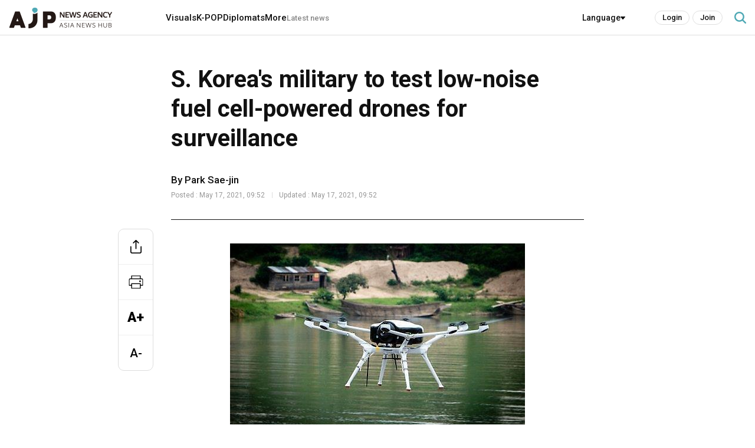

--- FILE ---
content_type: text/html; charset=UTF-8
request_url: https://www.ajupress.com/view/20210517093118379
body_size: 8574
content:
<!doctype html>
<html lang="en">
<head>
<!-- Google tag (gtag.js) -->
<script async src="https://www.googletagmanager.com/gtag/js?id=G-SZNVNK1VGV"></script>
<script>
  window.dataLayer = window.dataLayer || [];
  function gtag(){dataLayer.push(arguments);}
  gtag('js', new Date());

  gtag('config', 'G-SZNVNK1VGV');
</script>
<meta name="referrer" content="strict-origin-when-cross-origin" />
<title>​​S. Korea's military to test low-noise fuel cell-powered drones for surveillance  | AJU PRESS</title>
<!-- 성능 최적화용 preconnect -->
<link rel="preconnect" href="https://fonts.googleapis.com">
<link rel="preconnect" href="https://fonts.gstatic.com" crossorigin>
<!-- 웹폰트 링크 (swap 적용, display=swap) -->
<link href="https://fonts.googleapis.com/css2?family=Noto+Sans+KR:wght@400;500;700&display=swap" rel="stylesheet">
<link href="https://fonts.googleapis.com/css2?family=Roboto:ital,wght@0,400;0,500;0,700;0,900;1,400;1,500;1,700;1,900&display=swap" rel="stylesheet"> <!-- 필요 weight만 선택 -->
<meta name="robots" content="index, follow, max-image-preview:large" />
<meta name="title" content="​​S. Korea's military to test low-noise fuel cell-powered drones for surveillance  | AJU PRESS" />
<link rel="image_src" href="https://image.ajunews.com/content/image/2021/05/17/20210517093216224027.jpg" />
<meta name="image" itemprop="image" content="https://image.ajunews.com/content/image/2021/05/17/20210517093216224027.jpg" />
<meta property="og:image" content="https://image.ajunews.com/content/image/2021/05/17/20210517093216224027.jpg" />
<meta property="twitter:image" content="https://image.ajunews.com/content/image/2021/05/17/20210517093216224027.jpg" />
<!-- <meta property="twitter:image:alt" content="Courtesy of Doosan Mobility Innovation" /> -->
<meta name="msapplication-starturl" content="https://www.ajupress.com/" />
<meta name="articleid" itemprop="identifier" content="20210517093118379" />
<meta name="description" itemprop="description" content="SEOUL -- Through an experimental rapid acquisition program, South Koreas military will adopt and put a low-noise hydrogen fuel cell drone into a test operation. The surveillance and patrol drone can fly longer than its battery-powered brothers and make less noise than gasoline-powered unmanned flying vehicles.Drones are widely used in South Korea i..." />
<meta name="url" itemprop="url" content="https://www.ajupress.com/view/20210517093118379" />
<meta property="og:site_name" content="AJU PRESS" />
<meta property="og:locale" content="ko_KR" />
<meta property="og:type" content="article" />
<meta property="og:url" content="https://www.ajupress.com/view/20210517093118379" />
<meta property="og:title" content="​​S. Korea's military to test low-noise fuel cell-powered drones for surveillance  | AJU PRESS" />
<meta property="og:description" content="SEOUL -- Through an experimental rapid acquisition program, South Koreas military will adopt and put a low-noise hydrogen fuel cell drone into a test operation. The surveillance and patrol drone can fly longer than its battery-powered brothers and make less noise than gasoline-powered unmanned flying vehicles.Drones are widely used in South Korea i..." />
<meta property="twitter:url" content="https://www.ajupress.com/view/20210517093118379" />
<meta property="twitter:title" content="​​S. Korea's military to test low-noise fuel cell-powered drones for surveillance  | AJU PRESS" />
<meta property="twitter:description" content="SEOUL -- Through an experimental rapid acquisition program, South Koreas military will adopt and put a low-noise hydrogen fuel cell drone into a test operation. The surveillance and patrol drone can fly longer than its battery-powered brothers and make less noise than gasoline-powered unmanned flying vehicles.Drones are widely used in South Korea i..." />
<meta property="twitter:card" content="summary_large_image" />
<meta property="article:author" content="Park Sae-jin">
<meta property="article:published_time" content="2021-05-17T09:52:02+09:00">
<meta property="article:modified" itemprop="dateModified" content="2021-05-17T09:52:02+09:00" />
<meta property="article:section" content="News" />  <!-- 메인 카테고리 (필수) -->
<meta property="dd:content_id" content="20210517093118379" />
<meta property="dd:author" content="Park Sae-jin"/>
<meta property="dd:category" content="News" />  <!-- 메인 카테고리 (필수) -->
<meta property="dd:published_time" content="2021-05-17T09:52:02+09:00" />  
<meta property="dd:modified_time" content="2021-05-17T09:52:02+09:00" />
<meta property="dd:playtime" content="" />  
<meta property="dd:publisher" content="Park Sae-jin" />
<meta property="dd:availability" content="true" />
<meta name="keywords" content="dapa,doosa,drone">
<link rel="amphtml" href="https://m.ajupress.com/amp/20210517093118379" />
<!-- common head start -->
<meta http-equiv="X-UA-Compatible" content="IE=edge" />
<meta http-equiv="Content-Language" content="ko" />
<meta http-equiv="Content-Type" content="text/html;charset=UTF-8" />
<meta http-equiv="Content-Security-Policy" content="upgrade-insecure-requests"/>
<meta name="viewport" content="width=device-width, initial-scale=1.0, maximum-scale=5.0, minimum-scale=1.0, user-scalable=yes">

<link rel="canonical" href="https://www.ajupress.com/view/20210517093118379" />
<link rel="shortcut icon" type="image/x-ico" href="https://image.ajunews.com/images/site/ajupress/img/favicon.ico" />
<link rel="alternate" media="only screen and ( max-width: 640px)" href="https://m.ajupress.com/view/20210517093118379" />
<link rel="preconnect" href="https://image.ajunews.com" />
<link rel="dns-prefetch" href="https://image.ajunews.com">

<script type="application/ld+json">
{
"@context": "https://schema.org","@type": "NewsMediaOrganization",
"name" : "AJU PRESS" ,"alternateName":  ["aju", "press", "AJU PRESS", "ajp", "ajupress"],
"url": "https://www.ajupress.com/",
"@id": "https://www.ajupress.com/#publisher",
"logo": {"@context": "https://schema.org","@type": "ImageObject","url": "https://image.ajunews.com/images/site/ajupress/m/img/logo/logo1.png","width": 300,"height": 60},
"image": {"@context": "http://schema.org","@type": "ImageObject","url": "https://image.ajunews.com/images/site/ajupress/m/img/logo/logo1.png","width": 300,"height": 60},
"ethicsPolicy": "https://www.ajupress.com/company/intro#move4",
"foundingDate": "2018-07-15",
"address": {"@type": "PostalAddress", "addressCountry": "KR", "postalCode": "03152", "addressRegion": "서울특별시", "addressLocality": "종로구", "streetAddress": "종로1길 42 이마빌딩 11층"},"telephone": "+82-2-767-1603",
"sameAs": ["https://www.facebook.com/ajubusinessdaily","https://x.com/ajupress","https://www.youtube.com/@AJUPRESS-YourWindowintoKorea"]
}
</script>

<script type="application/ld+json">
{
"@context": "https://schema.org",
"@type": "BreadcrumbList",
"itemListElement": [
{"@type": "ListItem","position": 1,"item": {"@id": "https://www.ajupress.com/","name": "AJU PRESS"}},
{"@type": "ListItem","position": 2,"item": {"@id": "https://www.ajupress.com/","name": "Technology"}},
{"@type": "ListItem","position": 3,"item": {"@id": "https://www.ajupress.com/","name": "All Articles"}}
]
}
</script>
<script type="application/ld+json">
{
"@context": "https://schema.org","@type": "NewsArticle","inLanguage": "en",
"mainEntityOfPage": "https://www.ajupress.com/view/20210517093118379",
"url": "https://m.ajupress.com/view/20210517093118379",
"headline": "​​S. Korea's military to test low-noise fuel cell-powered drones for surveillance  | AJU PRESS",
"image": [{"@context": "https://schema.org","@type": "ImageObject","url": "https://image.ajunews.com/content/image/2021/05/17/20210517093216224027.jpg"}],
"video": [],
"keywords": ["dapa","doosa","drone"],
"datePublished": "2021-05-17T09:52:02+09:00",
"dateModified": "2021-05-17T09:52:02+09:00",
"author": [{"@context":"https://schema.org","@type":"Person","name":"Park Sae-jin","url":""}],
"publisher": {"@id": "https://www.ajupress.com/#publisher", 
"logo": {"@context":"https://schema.org", "@type": "ImageObject", "url": "https://image.ajunews.com/images/site/ajupress/m/img/logo/logo1.png", "width": 300,"height": 60}},
"copyrightHolder": {"@id": "https://www.ajupress.com/#publisher"},
"sourceOrganization": {"@id": "https://www.ajupress.com/#publisher"},
"isAccessibleForFree": true,"description": "SEOUL -- Through an experimental rapid acquisition program, South Koreas military will adopt and put a low-noise hydrogen fuel cell drone into a test operation. The surveillance and patrol drone can fly longer than its battery-powered brothers and make less noise than gasoline-powered unmanned flying vehicles.Drones are widely used in South Korea i..."
}
</script>
<script src="https://code.jquery.com/jquery-3.7.0.min.js"></script>
<script src="https://code.jquery.com/ui/1.12.1/jquery-ui.min.js"></script>
<script src="https://unpkg.com/swiper@11.1.1/swiper-bundle.min.js"></script>
<link rel="preload" href="https://image.ajunews.com/images/site/ajupress/css/common.min.css" as="style">
<link rel="stylesheet" href="https://image.ajunews.com/images/site/ajupress/css/common.min.css?v=20250305133703" media="print" onload="this.media='all';"/>
<link rel="preload" href="https://image.ajunews.com/images/site/ajupress/css/view.min.css" as="style">
<link rel="stylesheet" href="https://image.ajunews.com/images/site/ajupress/css/view.min.css?v=20250305133703" media="print" onload="this.media='all';"/>
<link rel="preload" href="https://image.ajunews.com/images/site/ajupress/js/main.min.js" as="script">
</head>
<body>
<div id="wrap">

<header class="header n_type">
    <div class="common_inner">
        <div class="logo_area">
            <a href="https://www.ajupress.com">
                <div class="logo"><img src="https://image.ajunews.com/images/site/ajupress/img/logo/logo2.png" alt="AJU PRESS ASIA NEWS HUB"></div>
            </a>
        </div>
        <nav class="nav_area">
            <ul class="nav_list">
                <li class="nav_item"><a href="https://www.ajupress.com/visuals">Visuals</a></li>
                                <li class="nav_item">
                    <a href="https://www.ajupress.com/kpop">K-POP</a>
                    <ul class="nav_subList">
                        <li><a href="https://www.ajupress.com/kpop/music">Music</a></li>
                        <li><a href="https://www.ajupress.com/kpop/movies">Movies</a></li>
                        <li><a href="https://www.ajupress.com/kpop/drama">Drama</a></li>
                        <li><a href="https://www.ajupress.com/kpop/more">More</a></li>
                    </ul>
                </li>
                <li class="nav_item"><a href="https://www.ajupress.com/diplomats">Diplomats</a></li>
                <li class="nav_item">
                    <a href="#">More</a>
                    <ul class="nav_subList">
                        <li><a href="https://www.ajupress.com/northkorea">North Korea</a></li>
                        <li><a href="https://www.ajupress.com/technology">Technology</a></li>
                        <li><a href="https://www.ajupress.com/business">Business</a></li>
                        <li><a href="https://www.ajupress.com/market">Market</a></li>
                        <li><a href="https://www.ajupress.com/national">National</a></li>
                        <li><a href="https://www.ajupress.com/people">People</a></li>
                        <li><a href="https://www.ajupress.com/opinion">Opinion</a></li>
                    </ul>
                </li>
                <li class="nav_item"><a href="https://www.ajupress.com/latestnews" class="s_link">Latest news</a></li>
            </ul>
            <div class="lang_box">
                <span>Language</span>
                <ul class="lang_list">
                    <li><a href="https://www.ajunews.com" target="_blank" rel="noopener noreferrer">Korean</a></li>
                    <li><a href="https://www.ajudaily.com" target="_blank" rel="noopener noreferrer">Chinese</a></li>
                    <li><a href="https://japan.ajunews.com" target="_blank" rel="noopener noreferrer">Japanese</a></li>
                    <li><a href="https://vietnam.ajunews.com" target="_blank" rel="noopener noreferrer">Vietnamese</a></li>
                </ul>
            </div>
            <div class="login_box">
                        <a href="https://www.ajupress.com/member/login.php?purl=https://www.ajupress.com%2Fview%2F20210517093118379" target="_top" class="link_login">Login</a>
                <a href="https://www.ajupress.com/member/join.php?purl=https://www.ajupress.com%2Fview%2F20210517093118379" target="_top" class="link_join">Join</a>
                    </div>
            <button class="btn_nav_search"><span class="hide">search button</span></button>
        </nav>
    </div>
    <div class="search_wrap">
        <form method="GET" name="searchForm" class="form_sch" action="/search" onsubmit="return false;">
        <input type="text" class="search_text" name="q" id="qStr" placeholder="Search" maxlength="50" onkeypress="javascript:hitEnterKey(event);" autocomplete="off" value="">
        <button class="btn_search" onclick="searchTop();return false;"><span class="hide">search button</span></button>
        </form>
    </div>
</header>

<script type="text/javascript">
function searchTop() {
    var oForm = document.searchForm;
    var $qStr = $('#qStr');
    if($qStr.val() == "") {
        alert("Please enter your search term.");
        $qStr.focus();
    } else {
        oForm.target = "_self";
        oForm.action = "/search";
        oForm.submit();
    }
}

function hitEnterKey(e) {
    if(e.keyCode == 13) {
        e.preventDefault();
        searchTop();
        return;
    } else {
        e.keyCode == 0;
        return;
    }
}
</script><main class="main" ddfefas010>
    <div class="main_content">
        <div class="common_inner1">
            <section class="sc_page_view">
                <div class="view_cont">
                    <div class="v_head">
                        <h1>​​S. Korea's military to test low-noise fuel cell-powered drones for surveillance </h1>
                        <div class="name_area">
                            <strong>By Park Sae-jin</strong>
                            <span>Posted : May  17, 2021, 09:52</span>
                            <span>Updated : May  17, 2021, 09:52</span>
                        </div>
                    </div>
                    <div class="view_area">
                                                <article itemprop="articleBody" id="articleBody">
                            <div class="imgBox ib_center" id="imgBox_1958165">
<div id="captionBox" style="width:500px; clear:both; float:none;"><img height="333" id="imgs_1958165" photo_no="1958165" src="https://image.ajunews.com/content/image/2021/05/17/20210517093216224027.jpg" width="500" />
<p class="p_caption" style="text-align:left;">[Courtesy of Doosan Mobility Innovation]</p>
</div>
</div>
SEOUL -- Through an experimental rapid acquisition program, South Korea&#39;s military will adopt and put a low-noise hydrogen fuel cell drone into a test operation. The surveillance and patrol drone can fly longer than its battery-powered brothers and make less noise than gasoline-powered unmanned flying vehicles.<br />
<br />
Drones are widely used in South Korea in various sectors including military, construction, building maintenance, and wildlife monitoring sectors. However, the so-called &quot;eyes in the sky&quot; devices are not very discreet. People can tell whether a drone is flying nearby because of its loud buzzing sounds. Many drones are battery-powered while some special-purpose drones have a gasoline engine attached to a generator or directly to rotors.<br />
<br />
The Defense Acquisition Program Administration (DAPA), a state arms procurement agency controlled by the defense ministry, said in a statement on May 17 that hydrogen fuel cell drones produced by Doosan Mobility Innovation, a drone solution provider, would be demonstrated in November. DAPA said that the drone equipped with electro-optical devices and an infra-red thermal imaging camera should stay up in the air for up to 90 minutes.<br />
<br />
The experimental rapid acquisition program is designed to save development costs and time by adopting technologies developed in the private sector and modifying them for military use. &quot;We hope that more companies capable of providing new technologies to participate in the program so that the military can try various new technologies,&quot; Choi Ho-cheon, a DAPA official, was quoted as saying.<br />
<br />
Starting with the drone, DAPA would try to apply hydrogen power sources to a variety of military equipment including large-sized drones, vehicles, and armored personnel carriers.<br />
<br />
&nbsp;                            <div class="byline_wrap">
                                <span class="hide">reporter</span>
                                <div class="img_box">
                                                                                                                    <img src="https://image.ajunews.com/content/reporter/20241224090601722430.png"  alt="Park Sae-jin Reporter">
                                                                        </div>
                                <div class="info_area">
                                    <div class="info">
                                        <em class="name">Park Sae-jin</em>
                                        <span class="email">swatchsjp@ajunews.com</span>
                                    </div>
                                </div>
                            </div>
                            <p class="copyright">
                                Copyright ⓒ Aju Press All rights reserved.                                                            </p>
                        </article>
                    </div>
                </div>

                <div class="share_sns">
                    <ul class="sns_list">
                        <li class="sns_item">
                            <button class="btn_tool btn_sns"><span class="hide">share</span></button>
                            <div class="pop_area">
                                <ul class="pop_list">
                                    <li><button class="ic_faceBook" onclick="window.open('http://www.facebook.com/sharer.php?u=https%3A%2F%2Fwww.ajupress.com%2Fview%2F20210517093118379','share facebook','width=800, height=700, toolbar=no, menubar=no, scrollbars=no, resizable=yes');return false;">facebook</button></li>
                                    <li><button class="ic_twitter" onclick="window.open('https://twitter.com/intent/tweet?text=%E2%80%8B%E2%80%8BS.+Korea%27s+military+to+test+low-noise+fuel+cell-powered+drones+for+surveillance++-+https%3A%2F%2Fwww.ajupress.com%2Fview%2F20210517093118379&related=AJU+PRESS&via=AJU+PRESS','share twitter','width=800, height=700, toolbar=no, menubar=no, scrollbars=no, resizable=yes');return false;">twitter</button></li>
                                    <li><button class="ic_url" id="btnUrlCopy">URL</button></li>
                                </ul>
                                <button class="pop_close"><span class="hide">닫기</span></button>
                            </div>
                        </li>
                        <li class="sns_item"><button class="btn_tool btn_print" onclick="printArticle('20210517093118379');return false;"><span class="hide">print</span></button></li>
                        <li class="sns_item"><button class="btn_tool font_plus" onclick="articleZoomin('articleBody');return false;">A+<span class="hide">font plus</span></button></li>
                        <li class="sns_item"><button class="btn_tool font_minus" onclick="articleZoomout('articleBody');return false;">A-<span class="hide">font minus</span></button></li>
                    </ul>
                </div>
            </section>

            
                                <section class="sc_related">
                <span class="title">Related</span>
                <ul>
                                        <li>
                        <a href="https://www.ajupress.com/view/20251114145342707">
                            <div class="img_box"><img loading="lazy" src="https://image.ajunews.com/content/image/2025/11/14/20251114150228519610_278_163.jpg" alt="Despite drone boom, South Korea lags behind amid heavy reliance on Chinese components"></div>
                            <p class="cont_title abb3">Despite drone boom, South Korea lags behind amid heavy reliance on Chinese components</p>
                        </a>
                    </li>
                                        <li>
                        <a href="https://www.ajupress.com/view/20250820153048651">
                            <div class="img_box"><img loading="lazy" src="https://image.ajunews.com/content/image/2025/08/20/20250820153327738073_278_163.jpg" alt="South Korea turns to drone technology to guard against fires, bird strikes"></div>
                            <p class="cont_title abb3">South Korea turns to drone technology to guard against fires, bird strikes</p>
                        </a>
                    </li>
                                        <li>
                        <a href="https://www.ajupress.com/view/20250720161455429">
                            <div class="img_box"><img loading="lazy" src="https://image.ajunews.com/content/image/2025/07/20/20250720161923878170_278_163.jpg" alt="Prosecutors seek arrest warrant for drone operations chief in martial law probe"></div>
                            <p class="cont_title abb3">Prosecutors seek arrest warrant for drone operations chief in martial law probe</p>
                        </a>
                    </li>
                                    </ul>
            </section>
                    </div>
    </div>
</main>

<footer class="footer">
    <div class="common_inner">
        <div class="link_info">
            <ul>
                <li><a href="https://www.ajupress.com/company/intro#move1">About</a></li>
                <li><a href="https://www.ajupress.com/company/intro#move2">Copyright</a></li>
                <li><a href="https://www.ajupress.com/company/intro#move3">Terms of Use</a></li>
                <li><a href="https://www.ajupress.com/company/intro#move4">Privacy Statement</a></li>
            </ul>
            <span class="f_mail">Mail : swatchsjp@ajunews.com</span>
        </div>

        <p class="copyright">Copyright ⓒ AJU Press All rights reserved.</p>
    </div>
</footer>
<!-- 이미지 확대 팝업 -->
<div class="layer_wrap img_pop" id="expand_img_pop">
    <div class="layer_dialog">
        <div class="layer_head hide"><strong>기사 이미지 확대 보기</strong></div>
        <div class="layer_content"><img src="" alt=""></div>
    </div>
    <a href="javascript:;" class="layer_dialog_close js_layer_close"><span class="hide">닫기</span></a>
</div>

<script >
// 프린트 팝업 열기
function printArticle(newsId) {
    var winPrint;
    var vUrl = "/util/popPrint.php";
    vUrl += "?nid="+newsId;

    winPrint = window.open(vUrl,'winPrint','width=750,height=650, scrollbars=1');
    winPrint.focus();

}

// 글자크게
function articleZoomin(cId) {
    var currSz = parseFloat($("#"+cId).css('font-size'));

    //console.log(currSz);
    if(currSz>22){
        alert("Maximum font size");
        return;
    }

    Math.round(currSz);
    currSz++;
    $("#"+cId).css('font-size',currSz+'px');
    //$("#"+cId).css('line-height',(currSz+5)+'px');
}

// 글자작게
function articleZoomout(cId) {
    var currSz = parseFloat($("#"+cId).css('font-size'));

    if(currSz<=14){
        alert("Minimum font size");
        return;
    }

    Math.round(currSz);
    currSz--;
    $("#"+cId).css('font-size',currSz+'px');
    //$("#"+cId).css('line-height',(currSz+5)+'px');
}


 $(document).on("click",'#btnUrlCopy', function(e) { // 링크복사 시 화면 크기 고정
    $('html').find('meta[name=viewport]').attr('content', 'width=device-width,initial-scale=1.0,minimum-scale=1.0,maximum-scale=1.0,user-scalable=no'); var html = "<input id='clip_target' type='text' value='' style='position:absolute;top:-9999em;'/>"; $(this).append(html); var input_clip = document.getElementById("clip_target"); //현재 url 가져오기
    var _url = $(location).attr('href'); $("#clip_target").val(_url); if (navigator.userAgent.match(/(iPod|iPhone|iPad)/)) { var editable = input_clip.contentEditable; var readOnly = input_clip.readOnly; input_clip.contentEditable = true; input_clip.readOnly = false; var range = document.createRange(); range.selectNodeContents(input_clip); var selection = window.getSelection(); selection.removeAllRanges(); selection.addRange(range); input_clip.setSelectionRange(0, 999999); input_clip.contentEditable = editable; input_clip.readOnly = readOnly; } else { input_clip.select(); } try { var successful = document.execCommand('copy'); input_clip.blur(); if (successful) { alert("URL has been copied. Please paste it where you want it."); // 링크복사 시 화면 크기 고정
    $('html').find('meta[name=viewport]').attr('content', 'width=device-width,initial-scale=1.0,minimum-scale=1.0,maximum-scale=1.0,user-scalable=yes'); } else { alert('Unsupported browser.'); } } catch (err) { alert('Unsupported browser.'); } }); //클립보드 복사

$(function(){

    var getImgBoxId = "";
    var imgExpandHtml = "";
    var imgUrl = "";
    var imgWidth = "640";
    var imgCnt = 0;

    // 이미지가 있으면 태그를 추가하고 확대버튼을 삽입한다.
    $("#articleBody [id^='imgs_']").each(function(){
        getImgBoxId = $(this).attr('id');
        imgUrl = $(this).attr('src');
        imgWidth = $(this).width();

        // 큰이미지인 경우 640 으로 맞춘다.
        if(parseInt(imgWidth)>640) { 
            $(this).attr('width', "640");
            $(this).attr('height', $(this).height());
            imgWidth = "640";
            $(this).parents("#captionBox").css("width", "640");
        }

        imgExpandHtml = "<div class=\"expansion_btn\" href=\"#\" onclick=\"fn_expansion('"+getImgBoxId+"','"+imgUrl.replace("https://image.ajunews.com", "")+"');return false;\"><span class=\"hide\">이미지 확대</span></div>";
        $(this).wrap("<div class='photo_img' style='width:"+imgWidth+"px' id='captionBox_"+imgCnt+"'></div>");
        var sHtml = $("#captionBox_"+imgCnt).html();
        $("#captionBox_"+imgCnt).html(imgExpandHtml+sHtml);
        imgCnt++;
    });
});

// 이미지 확대
function fn_expansion(imgBoxId, imgPath) { 
    
    var imgPathOriginal = imgPath;
    $.ajax({
        url: '/ajax/getImgPathOriginal.php',
        type: "POST",
        data: {
            'newsId':"20210517093118379",
            'imgPath':imgPath
        }
        ,dataType:"json"
        ,async: false
        ,success: function(data) {
            if(data.imgPathOriginal!=null) {
                imgPathOriginal = data.imgPathOriginal;

//console.log(imgPathOriginal);

            }
        }
    });
    $("#expand_img_pop").find("img").attr("src", "https://image.ajunews.com"+imgPathOriginal);
    popOpen("expand_img_pop");
}

// popup
function popOpen(id){
    var _this = $('#' + id);
    _this.stop(true, false).fadeIn(150);
    var popCon = _this.find('.layer_con');
}
function popClose(){
    $(".layer_wrap").stop(true, false).fadeOut(150);
}
$(".js_layer_close").on("click", function(){
    popClose();
});

</script><script type="text/javascript">
document.domain = "ajupress.com";
//$.ajaxTimeout(2000); // 단위는ms


</script>
</div>
<script defer src="https://image.ajunews.com/images/site/ajupress/js/main.min.js?v=20240827_3"></script>
</body>
</html>
<!-- www006news/conf/ncp_PRD.ini -->

--- FILE ---
content_type: text/css
request_url: https://image.ajunews.com/images/site/ajupress/css/common.min.css
body_size: 7901
content:
@charset "utf-8"; html, body, div, span, applet, object, iframe, h1, h2, h3, h4, h5, h6, p, blockquote, pre, a, abbr, acronym, address, big, cite, code, del, dfn, em, img, ins, kbd, q, s, samp, small, strike, strong, sub, sup, tt, var, b, u, i, center, dl, dt, dd, ol, ul, li, fieldset, form, label, legend, table, caption, tbody, tfoot, thead, tr, th, td, article, aside, canvas, details, embed, figure, figcaption, footer, header, hgroup, menu, nav, output, ruby, section, summary, time, mark, audio, video { margin:0; padding:0; border:0; font-size:100%; } article, aside, details, figcaption, figure, footer, header, hgroup, menu, nav, section { display:block; } html{font-size: 10px;} body { font-family: 'Roboto', 'Noto Sans KR', 'Apple SD Gothic Neo', 'Malgun Gothic', '맑은 고딕', Dotum, 돋움, Arial, Helvetica, sans-serif; font-style:normal; font-size:1.6rem; color:#111; line-height:normal; letter-spacing:0; position:relative; } ol, ul { list-style:none; } blockquote, q {quotes:none; } blockquote:before, blockquote:after, q:before, q:after { content: ''; content:none; } table {	border-collapse:collapse; border-spacing:0; } legend { display:none; } em, address { font-style:normal; font-weight:normal; } button { cursor:pointer; border:0; background: transparent; font: inherit;padding:0;box-shadow:none;} img { vertical-align:top; border:0; } a { color:#111; text-decoration:none; } a:active, a:focus, a:link, a:visited { text-decoration:none; } a:hover { text-decoration:underline; } a:hover,a:active:hover, a:focus:hover, a:link:hover, a:visited:hover { text-decoration:none; color:#4fa9b5;} input[type="text"] {padding: 0; border: none;border-radius: 0; box-sizing: border-box;font-family: inherit; outline: none;} .hide, .blind { width:0; height:0; margin:0; padding:0; position:absolute; left:0; top:0; font-size:0; text-indent:-9999px; overflow:hidden; visibility:hidden; } .common_inner{width: 1250px;margin: 0 auto;} .common_inner1{width: 700px; margin: 0 auto;position: relative;} .img_box{position: relative; box-sizing: border-box;} .img_box img{width: 100%;height: 100%; object-fit: cover; vertical-align: middle;} .cont_title{ font-size: 17px; line-height: 22px; font-weight: bold; margin-top: 11px; } .main_content{margin-top: 50px;} .title{ font-size: 18px; margin-bottom: 19px; margin-right: 10px; } .title a{display: flex;align-items: center;} .title a::after{ content: ''; display: block; width: 9px; height: 15px; background: url(../img/icon/ic_arrow.png) no-repeat; background-size: 100%; margin-left: 10px; } .abb2{ overflow: hidden; white-space: normal; text-overflow: ellipsis; display: -webkit-box; -webkit-line-clamp: 2; -webkit-box-orient: vertical; word-break: keep-all; } .abb3{ overflow: hidden; white-space: normal; text-overflow: ellipsis; display: -webkit-box; -webkit-line-clamp: 3; -webkit-box-orient: vertical; word-break: keep-all; } .header{ position: relative; border-bottom: 1px solid #dfdfdf; height: 60px; box-sizing: border-box; } .header .common_inner{ display: flex; align-items: center; height: 60px; } .logo_area{margin-right: 90px;} .logo_area a{ display: flex; align-items: center; gap: 20px; } .logo_area .symbol{ display: inline-block; background: url(../img/logo/symbol.png) no-repeat; width: 60px; height: 60px; flex-shrink: 0; } .logo_area .logo{ width: 176px;height: 35px; } .logo_area .logo img{width: 100%;height: 100%;} .nav_area{ display: flex; width: 100%; justify-content: space-between; align-items: center; } .nav_area .nav_list{ display: flex; gap: 90px; font-size: 15px; font-weight: 500; margin-right: auto; } .nav_area .nav_item{position: relative;padding: 10px 0;} .nav_area .nav_item .s_link {font-size:13px; color:#888; font-weight:500;} .nav_area .btn_nav_search{ display: block; background: url(../img/icon/ic_search.png) no-repeat; width: 20px;height: 20px; background-size: 100%; margin-left: 20px; } .nav_area .btn_nav_search.active{ background: url(../img/icon/ic_close_B.png) no-repeat; width: 18px; height: 18px; background-size: 100%; margin-left: 2px; } .nav_item .nav_link.on{color: #4fa9b5;} .nav_subList{ position: absolute; top: 40px; left: 50%; z-index: 99; background: #fff; width: 130px; padding: 20px 15px; box-sizing: border-box; font-size: 13px; border: 1px solid #dfdfdf; transform: translateX(-50%); display: none; } .nav_subList li+li{ margin-top: 18px; } .nav_subList li a{ display: block; width: 100%; } .lang_box{ position: relative; font-size: 14px; font-weight: 500; margin-right: 50px; padding: 10px 0; box-sizing: border-box; } .lang_box span{ cursor: pointer; display: flex; align-items: center; gap: 5px; } .lang_box span.on{color: #4fa9b5;} .lang_box span:hover{color: #4fa9b5;} .lang_box span::after{ content: ''; display: inline-block; transform: rotate(0deg); background: url(../img/icon/ic_arrowB.png) no-repeat; background-size: 100%; width: 8px;height: 5px; } .lang_box span.on::after{ transform: rotate(180deg); } .lang_list{ position: absolute; top: 40px; left: 50%; z-index: 99; background: #fff; width: 130px; padding: 20px 15px; box-sizing: border-box; font-size: 13px; border: 1px solid #dfdfdf; transform: translateX(-50%); display: none; } .lang_list li+li{ margin-top: 18px; } .login_box { display: flex; } .login_box a { height: 24px; line-height: 22px; font-size: 13px; font-weight: 500; box-sizing: border-box; border:1px solid #dfdfdf; padding: 0 12px; border-radius: 12px; } .login_box a + a { margin-left: 5px; } .header .search_wrap{ width: 100%; height: 80px; position: absolute; bottom: -82px; background: rgb(255 255 255 / 95%); border-bottom: 1px solid #dfdfdf; z-index: 9; display: flex; align-items: center; display: none; } .header .search_wrap.active{display: flex;} .header .search_wrap form{ margin: 0 auto; width: 500px; height: 44px; border: 1px solid #dfdfdf; border-radius: 5px; display: flex; align-items: center; background: #ededed; } .header .search_wrap form input{ background: #ededed; border: none; width: 100%; height: 100%; padding: 0 17px; font-size: 14px; } input::placeholder {color:#333333;} .header .search_wrap .btn_search{ background: url(../img/icon/ic_search_B.png) no-repeat; background-size: 100%; width: 20px; height: 20px; margin-right: 17px; } .event_top_banner{ height: 60px; position: relative; } .event_top_banner .inner{ height: 60px; width: 1220px; margin: 0 auto; } .event_top_banner a{ display: block; width: 100%; height: 100%; } .event_top_banner .img_box{height: 60px;} .event_top_banner .img_box img{width: 100%;height: 100%;object-fit: cover;} .event_top_banner .btn_close{ position: absolute; right: 20px; top: 50%; transform: translateY(-50%); width: 25px; height: 25px; background: url(../img/ic_close.png) no-repeat center; } .footer{ margin-top: 100px; background: #181818; padding: 30px 0; } .footer ul{ display: flex; align-items: center; color: #fff; } .footer ul a{ color: #fff; font-size: 13px; margin: 0 15px; } .footer ul li{position: relative;} .footer ul li+li::after{ content: ''; display: block; width: 1px; height: 10px; background: #303030; position: absolute; top: 60%; left: 0; transform: translateY(-50%); } .footer .link_info{ display: flex; justify-content: space-between; margin-bottom: 25px; } .footer .f_mail{ text-transform: uppercase; color: #fff; font-size: 12px; display: flex; align-items: center; } .footer .f_mail::before{ content: ''; display: inline-block; margin-right: 6px; width: 18px; height: 13px; background: url(../img/icon/ic_mail.png) no-repeat center; background-size: 100%; } .footer ul li:first-child a{margin-left: 0;} .copyright{ font-size: 12px; color: #666666; } .atc_ad_wing { position: relative; left: 0; top: 0; width: 1220px; margin:0 auto; z-index: 90; } .atc_ad_wing .wing_left { position: absolute; left: -155px; top: 80px; width: 120px; height: 600px; } .atc_ad_wing .wing_left a { display: block; width:100% } .atc_ad_wing .wing_left a + a { margin-top:20px; } .atc_ad_wing .wing_right { position: absolute; right: -155px; top: 80px; width: 120px; height: 600px; }

--- FILE ---
content_type: text/css
request_url: https://image.ajunews.com/images/site/ajupress/css/view.min.css
body_size: 19253
content:
.sc_page_view{ padding-bottom: 50px; border-bottom: double; position: relative; } .view_cont .v_head{ padding-bottom: 33px; border-bottom: 1px solid #111; } .view_cont .v_head h1{ font-size: 40px; line-height: 50px; font-weight: 700; } .view_cont .v_head .name_area{ margin-top: 35px; } .view_cont .name_area strong{ font-size: 17px; font-weight: 500; margin-bottom: 5px; display: block; } .view_cont .name_area span{ color: #999999; font-size: 12px; } .view_cont .name_area span:last-child{margin-left: 20px;position: relative;} .view_cont .name_area span:last-child::before{ content: ''; display: block; width: 1px; height: 10px; background: #dddddd; position: absolute; left: -12px; top: 50%; transform: translateY(-50%); } .view_area{margin-top: 40px;} .view_area #articleBody{ font-size: 17px; line-height: 28px; } .view_area article .imgBox{ display: flex; width: 100%; } .view_area article .imgBox.il_left{justify-content: flex-start;} .view_area article .imgBox.ib_center{justify-content: center;} .view_area article .imgBox.ib_right{justify-content: flex-end;} .view_area figure .photo_img{ position: relative; } .view_area figure .photo_img img{width: 100%;height: 100%;} .view_area figure .expansion_btn{ position: absolute; right: 1rem; bottom: 1rem; width: 38px; height: 38px; background: url(../img/icon/icon_expansion.png) no-repeat; background-size: 38px; z-index: 9; cursor: pointer; } .view_area figure .p_caption{ color: #888888; font-size: 13px; margin-top: 15px; display: block; margin-bottom: 35px; } .view_area .byline_wrap{ display: flex; gap: 20px; align-items: center; margin-top: 50px; } .view_area .byline_wrap .img_box{ width: 70px; height: 70px; border-radius: 50%; box-sizing: border-box; border: 1px solid #eee; overflow: hidden; background: url(../img/default_img.png) no-repeat; } .view_area .byline_wrap .info_area{flex: 1;} .view_area .byline_wrap .name{ font-size: 18px; font-weight: 500; } .view_area .byline_wrap .email{ color: #005bac; font-weight: 400; display: block; } .view_area .copyright { font-size: 14px; line-height: 22px; margin-top: 30px; } .layer_wrap.img_pop { display:none; position:fixed; top:0; left:0; width:100%; height:100%; overflow:auto; white-space:nowrap; font-size:0; line-height:0; text-align:center; background:rgba(0,0,0,0.8); z-index:999999999999; box-sizing:border-box; } .layer_wrap.img_pop:before { content:''; display:inline-block; height:100%; vertical-align:middle; } .layer_wrap.img_pop .hide { width:0; height:0; margin:0;padding:0; position:absolute; left:0; top:0; font-size:0; text-indent:-9999px; overflow:hidden; visibility:hidden; } .layer_wrap.img_pop .layer_dialog { position:relative; display:inline-block; max-width:1000px; width:auto; background:#fff; box-sizing:border-box; vertical-align:middle; white-space:normal; line-height:1; text-align:left; z-index:10; -webkit-transform:scale(1); -ms-transform:scale(1); transform:scale(1); transition:transform .6s; } .layer_wrap.img_pop .layer_dialog img { width:100%; height:auto; } .layer_wrap.img_pop .layer_head { padding:25px 0 18px 30px; } .layer_wrap.img_pop .layer_head strong{ display:block; font-size:1.7rem; line-height:1.8rem; font-weight:700; letter-spacing:-1.275px; } .layer_wrap.img_pop .layer_dialog_close { position:fixed; top:50px; right:40px; width:50px; height:50px; background:url(../img/icon/icon_img_close.png) 50% 50% no-repeat; } .sc_related{margin-top: 50px; margin-bottom: 200px;} .sc_related .title{font-size: 25px;} .sc_related li+li{margin-top: 10px;} .sc_related li a{ display: flex; align-items: center; gap: 19px; } .sc_related .img_box{ width: 190px; height: 120px; } .sc_related .cont_title{flex: 1; font-weight:500;} .share_sns{ position: absolute; left: -90px; top: 278px; height: 82%; } .share_sns .sns_list{ position: sticky; top: 50px; border: 1px solid #ddd; background: #fff; box-sizing: border-box; border-radius: 10px; width: 60px; } .share_sns .sns_list .sns_item{height: 59px;} .share_sns .sns_list .sns_item+.sns_item{ border-top: 1px solid #f0f0f0; } .share_sns .sns_list button{ width: 100%; height: 100%; display: flex; align-items: center; justify-content: center; } .share_sns .sns_list .btn_sns::after{ content: ''; display: block; width: 19px; height: 23px; background: url(../img/icon/icon_sns.png) 0 0 no-repeat; } .share_sns .sns_list .btn_print::after{ content: ''; display: block; width: 25px; height: 23px; background: url(../img/icon/icon_sns.png) 0 -30px no-repeat; } .share_sns .sns_list .font_plus{ font-size: 23px; font-weight: 900; } .share_sns .sns_list .font_minus{ font-size: 20px; font-weight: 500; } .share_sns .pop_area{ position: absolute; left: 79px; top: -1px; width: 234px; height: 120px; background: #fff; border: 1px solid #ddd; border-radius: 10px; box-sizing: border-box; display: none; } .share_sns .pop_area.active{display: block;} .share_sns .pop_area .pop_list{ display: flex; align-items: center; justify-content: center; height: 100%; gap: 20px; } .share_sns .pop_area button{ font-size: 12px; font-weight: 500; flex-direction: column; } .share_sns .pop_area button::before{ content: ''; display: block; width: 44px; height: 44px; background-size: 100%; margin-bottom: 10px; } .share_sns .pop_area .ic_faceBook::before{ background: url(../img/icon/icon_sns.png) no-repeat -32px 0; } .share_sns .pop_area .ic_twitter::before{ background: url(https://image.ajunews.com/images/site/news/kr_2/img/icon/ic_twitter.png) no-repeat; background-size: 100%; } .share_sns .pop_area .ic_url::before{ background: url(../img/icon/icon_sns.png) no-repeat -32px -100px; } .share_sns .pop_area .pop_close{ position: absolute; right: 13px; top: 13px; display: block; width: 15px; height: 15px; background: url(../img/icon/icon_sns.png) 0 -120px no-repeat; } .art_ad_04 { margin: 30px 0; } .art_ad_04 .ad_box { width: 100%; margin: 0 auto; text-align: center; height: 100px; background: #ff0000; } .comment_wrap{display: block; padding-bottom: 5rem; margin-top: 50px;} .comment_wrap .total_number{display: block; height: 4rem; font-weight: 700; font-size: 2.2rem;} .comment_wrap .total_number em{font-weight: 700;} .comment_form{position: relative; display: block; padding: 2rem 2rem 4rem; width: 100%; box-sizing: border-box; border-top: 1px solid #333; border-bottom: 1px solid #efefef;} .comment_form .user_info{display: flex; align-items: center;} .comment_form .user_info .user_thumb{position: relative; overflow: hidden; display: block; margin-right: 1rem; width: 3rem; height: 3rem; border-radius: 50%; background: #efefef;} .comment_form .user_info .user_thumb img{position: absolute; left: 50%; top: 50%; width: 100%; transform: translate(-50%, -50%);} .comment_form .user_info .user_name{display: block; box-sizing: border-box; align-items: center;} .comment_form .user_info .user_name i { display: inline-block; vertical-align: middle; width: 30px; height: 30px; border-radius: 50%; background: #4fa9b5 url(../img/icon_ajp.png) no-repeat; background-size: 100% auto; overflow: hidden; text-indent: -9999px; margin-right: 5px;; box-sizing: border-box; } .comment_form .user_info .user_name i.google { background: #fff url(../img/icon_sns_google.png) center no-repeat; background-size: 55% auto; border: 1px solid #ccc; } .comment_form .user_info .user_name i.kakao { background: #fee500 url(../img/icon_sns_kakao.png) center no-repeat; background-size: 55% auto; } .comment_form .user_info .user_name i.naver { background: #06be34 url(../img/icon_sns_naver.png) center no-repeat; background-size: 55% auto; } .comment_form .user_info .date{position: relative; display: block; padding-left: 3rem; box-sizing: border-box;} .comment_form .user_info .date:before{position: absolute; left: 16px; top: 2px; display: block; clear: both; content: ""; width: 1px; height: 9px; background: #dfdfdf;} .comment_form .user_info .date span{display: block; color:#888; font-size: 1.3rem;} .comment_form .user_info .comment_btn{position: absolute; right: 2rem; top: 3rem; width: 7rem; height: 2.8rem; border: 1px solid #dddddd; border-radius: 2px; box-sizing: border-box; text-decoration: none;} .comment_form .user_info .comment_btn span{display: block; text-align: center; line-height: 2.6rem; color: #666; font-size: 1.2rem;} .comment_form .user_info .more_wrap{position: absolute; right: 0; top: 28px; box-sizing: border-box;} .comment_form .user_info .more_wrap .more_btn{display: block; width: 24px; height: 24px; background: url(https://image.ajunews.com/images/site/news/kr/img/view/icon_more.png) 50% 50% / 4px no-repeat;} .comment_form .user_info .more_wrap .more_list{display: none; position: absolute; right: 0; top: 33px; width: 90px; border: 1px solid #ddd; box-sizing: border-box; background: #fff; box-shadow: 0px 3px 6px 0px rgba(0, 0, 0, 0.1); z-index: 9;} .comment_form .user_info .more_wrap .more_list li{display: block; width: 100%; height: 36px; border-bottom: 1px solid #f6f6f6; box-sizing: border-box;} .comment_form .user_info .more_wrap .more_list li:last-child{border-bottom: none;} .comment_form .user_info .more_wrap .more_list li a{display: block; width: 100%; height: 100%; font-size: 13px; letter-spacing: -1px; color:#666; text-align: center; line-height: 34px;} .comment_form .user_info .btn_delete_comment { position: absolute; right: 20px; top: 30px; width: 19px; height: 19px; box-sizing: border-box; border:1px solid #f2f2f2; background: url(https://image.ajunews.com/images/site/ajupress/img/icon_comment_delete.png) center center no-repeat;} .comment_form .comment_txt{display: block; margin-top: 1.5rem; width: 100%; font-size: 1.5rem; line-height: 2.1rem; word-break: break-all; } .comment_form .comment_txt.blind_txt{color:#999;} .comment_form .comment_textarea{position: relative; display: block; width: 100%; height: 10rem;} .comment_form .comment_textarea textarea{ font-family: 'Noto Sans KR', 'Apple SD Gothic Neo', 'Malgun Gothic', '맑은 고딕', Dotum, 돋움, Arial, Helvetica, sans-serif; font-size:1.4rem; display: block; margin-top: 2rem; padding: 1.5rem 7rem 1.5rem 2rem; width: 63rem; height: 100%; resize: none; line-height: 2.1rem; box-sizing: border-box; border: 1px solid #ccc; border-right: none; border-radius: 4px 0 0 4px; outline: none;} .comment_form .comment_textarea .count{position: absolute; right: 11.5rem; bottom: 1.5rem; display: block; color:#999; font-size: 1.3rem; font-weight: 400;} .comment_form .comment_textarea .count em{display: inline-block;color:#333;} .comment_form .comment_textarea .write_btn{position: absolute; right: 0; top: 0; width: 10rem; height: 100%; background: #333; border-radius: 0 4px 4px 0; } .comment_form .comment_textarea .write_btn span{display: block; color:#fff; text-align: center; font-size: 1.5rem; font-weight: 500;} .comment_form .user_info + .comment_textarea textarea{margin-top: 1rem;} .comment_list li .comment_form{padding-top: 3rem; padding-bottom: 2rem; border-top: none;} .comment_list li:last-child .comment_form{padding-bottom: 3rem; border-bottom: none;} .comment_more{display: block; width: 100%; height: 6.2rem; box-sizing: border-box; border: 1px solid #e5e5e5; border-bottom: 1px solid #ccc; text-decoration: none;} .comment_more span{display: block; text-align: center; line-height: 6rem; font-size: 1.5rem;} .comment_more span:after{display: inline-block; clear: both; content: ""; margin-left: 1rem; width: 1.1rem; height: 2.1rem; background: url(https://image.ajunews.com/images/site/news/kr/img/view/comment_more.png) 50% 50% / 1.1rem no-repeat; vertical-align: middle;} .comment_form .vote_wrap{display: flex; justify-content: right; align-items: center; margin-top: 2rem; height: 2rem;} .comment_form .vote_wrap dd{margin-left: 1.5rem; height: 100%;} .comment_form .vote_wrap dd .vote_btn{display: flex; align-items: center; padding-left: 3rem; height: 100%; box-sizing: border-box; text-decoration: none;} .comment_form .vote_wrap dd .vote_btn.vote_btn_01{background: url(https://image.ajunews.com/images/site/news/kr/img/view/icon_like_g.png) 0 50% / 21px no-repeat;} .comment_form .vote_wrap dd .vote_btn.vote_btn_02{background: url(https://image.ajunews.com/images/site/news/kr/img/view/icon_hate_g.png) 0 50% / 21px no-repeat;} .comment_form .vote_wrap dd .vote_btn.vote_btn_01.on, .comment_form .vote_wrap dd:hover .vote_btn.vote_btn_01{background: url(https://image.ajunews.com/images/site/news/kr/img/view/icon_like_b.png) 0 50% / 21px no-repeat;} .comment_form .vote_wrap dd .vote_btn.vote_btn_02.on, .comment_form .vote_wrap dd:hover .vote_btn.vote_btn_02{background: url(https://image.ajunews.com/images/site/news/kr/img/view/icon_hate_b.png) 0 50% / 21px no-repeat;} .comment_form .vote_wrap dd .vote_btn em{display: block; font-size: 1.3rem; letter-spacing: -1px; color:#999;} .comment_form .vote_wrap dd .vote_btn.on em, .comment_form .vote_wrap dd:hover .vote_btn em{color:#111;} .layer_wrap{display: none; position: fixed; top: 0; left: 0; padding: 30px 0; width: 100%; height: 100%; overflow: auto; white-space: nowrap; font-size: 0; line-height: 0; text-align: center; z-index: 999999999999; box-sizing: border-box;} .layer_wrap:before{content: '';display: inline-block;height: 100%;vertical-align: middle;} .layer_wrap .layer_dialog{position: relative; display: inline-block; vertical-align: middle; white-space: normal; line-height: 1; text-align: left; -webkit-transform: scale(.9); -ms-transform: scale(.9); transform: scale(.9); -webkit-transition: -webkit-transform .3s; transition: -webkit-transform .3s; transition: transform .3s; transition: transform .3s,-webkit-transform .3s; z-index: 10; box-shadow: 0px 10px 20px 0px rgba(0, 0, 0, 0.2);} .layer_dialog_close{position: absolute;top: 0;right: 0;width: 5rem;height: 5rem; background: url(https://image.ajunews.com/images/site/news/kr/img/view/icon_share_close.png) 50% 50% no-repeat; background-size: auto;} .layer_wrap_background_close{position: absolute; z-index: 0; top: 0; left: 0; width: 100%; height: 100%;} .layer_dialog{width: 40rem; box-sizing: border-box; border: 1px solid #e0e0e0; border-top: 3px solid #000; border-radius: 5px; background: #fff; box-shadow: 0px 10px 15px 0px rgba(0, 0, 0, 0.2);} .layer_wrap.is_show{display: block; opacity:1;} .layer_wrap.is_show .layer_dialog{-webkit-transform:scale(1);-ms-transform:scale(1);transform:scale(1)} .layer_wrap.is_hide{opacity:0;} .layer_head{padding: 2.5rem 0 1.8rem 3rem;} .layer_head strong{display: block; font-size: 1.7rem; line-height: 1.8rem; font-weight: 700; letter-spacing: -1.275px;} .sticky_share_pop{position: absolute; padding: 0; text-align: right; overflow: visible; z-index: 9;} .sticky_share_pop .layer_dialog{display: block; margin-left: auto; margin-top: -2.5rem;} .newsquick_list .sticky_share_pop .layer_dialog{margin-top: -8rem;} .share_pop .layer_content{padding: 0 3rem 3rem;} .share_pop .sns_list{display: flex; align-items: center; justify-content: space-between; margin-bottom: 2rem;} .share_pop .sns_list li{display: block; width: 5.5rem; height: 5.5rem; background-repeat: no-repeat; background-size: auto; background-image: url(https://image.ajunews.com/images/site/news/kr/img/view/icon_sns.png);} .share_pop .sns_list li:nth-child(1){background-position: 0 0;} .share_pop .sns_list li:nth-child(2){background: url(https://image.ajunews.com/images/site/news/kr_2/img/icon/ic_twitter.png) no-repeat;background-size: 100%;} .share_pop .sns_list li:nth-child(3){background-position: -12rem 0;} .share_pop .sns_list li:nth-child(4){background-position: -18rem 0;} .share_pop .sns_list li:nth-child(5){background-position: -24rem 0;} .share_pop .sns_list li a{display: block; width: 100%; height: 100%;} .share_pop .sns_list li button{display: block; width: 100%; height: 100%;} .share_pop .form_wrap{position: relative; height: 4rem;} .share_pop .form_wrap input{padding: 0 9.5rem 0 1.5rem; width: 100%; height: 100%; border: 1px solid #cccccc; box-sizing: border-box; outline: none;} .share_pop .form_wrap button{position: absolute; right: 0; top: 0; width: 8rem; height: 100%; background: #111; font-size: 1.3rem; font-weight: 700; color:#fff;} .layer_wrap.img_pop{padding: 0; background: rgba(0,0,0,0.8);} .layer_wrap.img_pop .layer_dialog{max-width: 100rem; width: auto; border: none; border-top: none; border-radius: 0; box-shadow: none;} .layer_wrap.img_pop .layer_dialog img{width: 100%; height: auto;} .layer_wrap.img_pop .layer_dialog_close{position: fixed; top: 5rem; right: 4rem; background: url(https://image.ajunews.com/images/site/news/kr/img/view/icon_img_close.png) 50% 50% no-repeat;} .form_radio label:before{box-sizing: border-box; position: absolute; left: 0; top: 50%; transform: translateY(-50%); clear: both; content: ""; border: 1px solid #999999; width: 13px; height: 13px; border-radius: 50%;} .form_radio label:after{ box-sizing: border-box; position: absolute; left: 2px; top: 50%; transform: translateY(-50%); clear: both; content: ""; width: 9px; height: 9px; background: #fff; border-radius: 50%;} .alert_pop .layer_dialog{border: none; border-top: 3px solid #000; border-radius: 0 0 4px 4px;} .alert_pop .layer_content{padding: 3.5rem 3rem 4rem;} .alert_pop .alert_tit{display: block; height: 40px; font-size: 18px; font-weight: 700; letter-spacing: -1px; border-bottom: 1px solid #ccc; text-align: center;} .alert_pop .alert_txt{display: block; margin-bottom: 2.5rem; font-size: 1.8rem; line-height: 3rem;} .alert_pop .radio_list{display: block; margin-top: 30px;} .alert_pop .radio_list li{display: block; height: 20px; margin-bottom: 15px;} .alert_pop .radio_list li .form_radio label{padding-left: 30px; font-size: 16px; letter-spacing: -1px; line-height: 20px; position: relative;} .alert_pop .radio_list li .form_radio label:before{width: 20px; height: 20px; border: 1px solid #b7b7b7;} .alert_pop .radio_list li .form_radio label:after{left: 5px; width: 10px; height: 10px; background: #fff;} .alert_pop .radio_list li .form_radio input:checked + label:before{background: #fff; border-color:#333;} .alert_pop .radio_list li .form_radio input:checked + label:after{background: #333;} .alert_pop .alert_textarea{position: relative; display: block; margin-top: 20px; margin-bottom: 20px; width: 100%; height: 130px;} .alert_pop .alert_textarea textarea{display: block; padding: 15px 10px; width: 100%; height: 100%; border: 1px solid #dfdfdf; outline: none; resize: none; border-radius: 4px; box-sizing: border-box; font-size: 14px; letter-spacing: -1.6px; color:#999; line-height: 21px;} .alert_pop .alert_textarea .count{position: absolute; right: 10px; bottom: 10px; font-size: 13px; color:#999; font-weight: 400;} .alert_pop .alert_textarea .count em{color:#333;} .alert_pop .alert_btn_wrap{display: flex; margin-left: -1rem; justify-content: center;} .alert_pop .alert_btn_wrap li{float: left; padding-left: 1rem; width: 50%; height: 4rem; box-sizing: border-box;} .alert_pop .alert_btn_wrap li .alert_btn{display: block; width: 100%; height: 100%; border: 1px solid #aaa; box-sizing: border-box; text-decoration: none;} .alert_pop .alert_btn_wrap li .alert_btn span{display: block; font-size: 1.5rem; font-weight: 500; text-align: center; line-height: 3.8rem;} .alert_pop .alert_btn_wrap li .alert_btn.fill span{color:#fff;} .alert_pop .alert_btn_wrap li .alert_btn.fill{background: #4fa9b5; border: 1px solid #4fa9b5;} .alert_pop .alert_btn_wrap li .alert_btn.fill.gray{background: #333; border: 1px solid #333;}

--- FILE ---
content_type: text/css
request_url: https://image.ajunews.com/images/site/ajupress/css/common.min.css?v=20250305133703
body_size: 7899
content:
@charset "utf-8"; html, body, div, span, applet, object, iframe, h1, h2, h3, h4, h5, h6, p, blockquote, pre, a, abbr, acronym, address, big, cite, code, del, dfn, em, img, ins, kbd, q, s, samp, small, strike, strong, sub, sup, tt, var, b, u, i, center, dl, dt, dd, ol, ul, li, fieldset, form, label, legend, table, caption, tbody, tfoot, thead, tr, th, td, article, aside, canvas, details, embed, figure, figcaption, footer, header, hgroup, menu, nav, output, ruby, section, summary, time, mark, audio, video { margin:0; padding:0; border:0; font-size:100%; } article, aside, details, figcaption, figure, footer, header, hgroup, menu, nav, section { display:block; } html{font-size: 10px;} body { font-family: 'Roboto', 'Noto Sans KR', 'Apple SD Gothic Neo', 'Malgun Gothic', '맑은 고딕', Dotum, 돋움, Arial, Helvetica, sans-serif; font-style:normal; font-size:1.6rem; color:#111; line-height:normal; letter-spacing:0; position:relative; } ol, ul { list-style:none; } blockquote, q {quotes:none; } blockquote:before, blockquote:after, q:before, q:after { content: ''; content:none; } table {	border-collapse:collapse; border-spacing:0; } legend { display:none; } em, address { font-style:normal; font-weight:normal; } button { cursor:pointer; border:0; background: transparent; font: inherit;padding:0;box-shadow:none;} img { vertical-align:top; border:0; } a { color:#111; text-decoration:none; } a:active, a:focus, a:link, a:visited { text-decoration:none; } a:hover { text-decoration:underline; } a:hover,a:active:hover, a:focus:hover, a:link:hover, a:visited:hover { text-decoration:none; color:#4fa9b5;} input[type="text"] {padding: 0; border: none;border-radius: 0; box-sizing: border-box;font-family: inherit; outline: none;} .hide, .blind { width:0; height:0; margin:0; padding:0; position:absolute; left:0; top:0; font-size:0; text-indent:-9999px; overflow:hidden; visibility:hidden; } .common_inner{width: 1250px;margin: 0 auto;} .common_inner1{width: 700px; margin: 0 auto;position: relative;} .img_box{position: relative; box-sizing: border-box;} .img_box img{width: 100%;height: 100%; object-fit: cover; vertical-align: middle;} .cont_title{ font-size: 17px; line-height: 22px; font-weight: bold; margin-top: 11px; } .main_content{margin-top: 50px;} .title{ font-size: 18px; margin-bottom: 19px; margin-right: 10px; } .title a{display: flex;align-items: center;} .title a::after{ content: ''; display: block; width: 9px; height: 15px; background: url(../img/icon/ic_arrow.png) no-repeat; background-size: 100%; margin-left: 10px; } .abb2{ overflow: hidden; white-space: normal; text-overflow: ellipsis; display: -webkit-box; -webkit-line-clamp: 2; -webkit-box-orient: vertical; word-break: keep-all; } .abb3{ overflow: hidden; white-space: normal; text-overflow: ellipsis; display: -webkit-box; -webkit-line-clamp: 3; -webkit-box-orient: vertical; word-break: keep-all; } .header{ position: relative; border-bottom: 1px solid #dfdfdf; height: 60px; box-sizing: border-box; } .header .common_inner{ display: flex; align-items: center; height: 60px; } .logo_area{margin-right: 90px;} .logo_area a{ display: flex; align-items: center; gap: 20px; } .logo_area .symbol{ display: inline-block; background: url(../img/logo/symbol.png) no-repeat; width: 60px; height: 60px; flex-shrink: 0; } .logo_area .logo{ width: 176px;height: 35px; } .logo_area .logo img{width: 100%;height: 100%;} .nav_area{ display: flex; width: 100%; justify-content: space-between; align-items: center; } .nav_area .nav_list{ display: flex; gap: 90px; font-size: 15px; font-weight: 500; margin-right: auto; } .nav_area .nav_item{position: relative;padding: 10px 0;} .nav_area .nav_item .s_link {font-size:13px; color:#888; font-weight:500;} .nav_area .btn_nav_search{ display: block; background: url(../img/icon/ic_search.png) no-repeat; width: 20px;height: 20px; background-size: 100%; margin-left: 20px; } .nav_area .btn_nav_search.active{ background: url(../img/icon/ic_close_B.png) no-repeat; width: 18px; height: 18px; background-size: 100%; margin-left: 2px; } .nav_item .nav_link.on{color: #4fa9b5;} .nav_subList{ position: absolute; top: 40px; left: 50%; z-index: 99; background: #fff; width: 130px; padding: 20px 15px; box-sizing: border-box; font-size: 13px; border: 1px solid #dfdfdf; transform: translateX(-50%); display: none; } .nav_subList li+li{ margin-top: 18px; } .nav_subList li a{ display: block; width: 100%; } .lang_box{ position: relative; font-size: 14px; font-weight: 500; margin-right: 50px; padding: 10px 0; box-sizing: border-box; } .lang_box span{ cursor: pointer; display: flex; align-items: center; gap: 5px; } .lang_box span.on{color: #4fa9b5;} .lang_box span:hover{color: #4fa9b5;} .lang_box span::after{ content: ''; display: inline-block; transform: rotate(0deg); background: url(../img/icon/ic_arrowB.png) no-repeat; background-size: 100%; width: 8px;height: 5px; } .lang_box span.on::after{ transform: rotate(180deg); } .lang_list{ position: absolute; top: 40px; left: 50%; z-index: 99; background: #fff; width: 130px; padding: 20px 15px; box-sizing: border-box; font-size: 13px; border: 1px solid #dfdfdf; transform: translateX(-50%); display: none; } .lang_list li+li{ margin-top: 18px; } .login_box { display: flex; } .login_box a { height: 24px; line-height: 22px; font-size: 13px; font-weight: 500; box-sizing: border-box; border:1px solid #dfdfdf; padding: 0 12px; border-radius: 12px; } .login_box a + a { margin-left: 5px; } .header .search_wrap{ width: 100%; height: 80px; position: absolute; bottom: -82px; background: rgb(255 255 255 / 95%); border-bottom: 1px solid #dfdfdf; z-index: 9; display: flex; align-items: center; display: none; } .header .search_wrap.active{display: flex;} .header .search_wrap form{ margin: 0 auto; width: 500px; height: 44px; border: 1px solid #dfdfdf; border-radius: 5px; display: flex; align-items: center; background: #ededed; } .header .search_wrap form input{ background: #ededed; border: none; width: 100%; height: 100%; padding: 0 17px; font-size: 14px; } input::placeholder {color:#333333;} .header .search_wrap .btn_search{ background: url(../img/icon/ic_search_B.png) no-repeat; background-size: 100%; width: 20px; height: 20px; margin-right: 17px; } .event_top_banner{ height: 60px; position: relative; } .event_top_banner .inner{ height: 60px; width: 1220px; margin: 0 auto; } .event_top_banner a{ display: block; width: 100%; height: 100%; } .event_top_banner .img_box{height: 60px;} .event_top_banner .img_box img{width: 100%;height: 100%;object-fit: cover;} .event_top_banner .btn_close{ position: absolute; right: 20px; top: 50%; transform: translateY(-50%); width: 25px; height: 25px; background: url(../img/ic_close.png) no-repeat center; } .footer{ margin-top: 100px; background: #181818; padding: 30px 0; } .footer ul{ display: flex; align-items: center; color: #fff; } .footer ul a{ color: #fff; font-size: 13px; margin: 0 15px; } .footer ul li{position: relative;} .footer ul li+li::after{ content: ''; display: block; width: 1px; height: 10px; background: #303030; position: absolute; top: 60%; left: 0; transform: translateY(-50%); } .footer .link_info{ display: flex; justify-content: space-between; margin-bottom: 25px; } .footer .f_mail{ text-transform: uppercase; color: #fff; font-size: 12px; display: flex; align-items: center; } .footer .f_mail::before{ content: ''; display: inline-block; margin-right: 6px; width: 18px; height: 13px; background: url(../img/icon/ic_mail.png) no-repeat center; background-size: 100%; } .footer ul li:first-child a{margin-left: 0;} .copyright{ font-size: 12px; color: #666666; } .atc_ad_wing { position: relative; left: 0; top: 0; width: 1220px; margin:0 auto; z-index: 90; } .atc_ad_wing .wing_left { position: absolute; left: -155px; top: 80px; width: 120px; height: 600px; } .atc_ad_wing .wing_left a { display: block; width:100% } .atc_ad_wing .wing_left a + a { margin-top:20px; } .atc_ad_wing .wing_right { position: absolute; right: -155px; top: 80px; width: 120px; height: 600px; }

--- FILE ---
content_type: text/css
request_url: https://image.ajunews.com/images/site/ajupress/css/view.min.css?v=20250305133703
body_size: 19253
content:
.sc_page_view{ padding-bottom: 50px; border-bottom: double; position: relative; } .view_cont .v_head{ padding-bottom: 33px; border-bottom: 1px solid #111; } .view_cont .v_head h1{ font-size: 40px; line-height: 50px; font-weight: 700; } .view_cont .v_head .name_area{ margin-top: 35px; } .view_cont .name_area strong{ font-size: 17px; font-weight: 500; margin-bottom: 5px; display: block; } .view_cont .name_area span{ color: #999999; font-size: 12px; } .view_cont .name_area span:last-child{margin-left: 20px;position: relative;} .view_cont .name_area span:last-child::before{ content: ''; display: block; width: 1px; height: 10px; background: #dddddd; position: absolute; left: -12px; top: 50%; transform: translateY(-50%); } .view_area{margin-top: 40px;} .view_area #articleBody{ font-size: 17px; line-height: 28px; } .view_area article .imgBox{ display: flex; width: 100%; } .view_area article .imgBox.il_left{justify-content: flex-start;} .view_area article .imgBox.ib_center{justify-content: center;} .view_area article .imgBox.ib_right{justify-content: flex-end;} .view_area figure .photo_img{ position: relative; } .view_area figure .photo_img img{width: 100%;height: 100%;} .view_area figure .expansion_btn{ position: absolute; right: 1rem; bottom: 1rem; width: 38px; height: 38px; background: url(../img/icon/icon_expansion.png) no-repeat; background-size: 38px; z-index: 9; cursor: pointer; } .view_area figure .p_caption{ color: #888888; font-size: 13px; margin-top: 15px; display: block; margin-bottom: 35px; } .view_area .byline_wrap{ display: flex; gap: 20px; align-items: center; margin-top: 50px; } .view_area .byline_wrap .img_box{ width: 70px; height: 70px; border-radius: 50%; box-sizing: border-box; border: 1px solid #eee; overflow: hidden; background: url(../img/default_img.png) no-repeat; } .view_area .byline_wrap .info_area{flex: 1;} .view_area .byline_wrap .name{ font-size: 18px; font-weight: 500; } .view_area .byline_wrap .email{ color: #005bac; font-weight: 400; display: block; } .view_area .copyright { font-size: 14px; line-height: 22px; margin-top: 30px; } .layer_wrap.img_pop { display:none; position:fixed; top:0; left:0; width:100%; height:100%; overflow:auto; white-space:nowrap; font-size:0; line-height:0; text-align:center; background:rgba(0,0,0,0.8); z-index:999999999999; box-sizing:border-box; } .layer_wrap.img_pop:before { content:''; display:inline-block; height:100%; vertical-align:middle; } .layer_wrap.img_pop .hide { width:0; height:0; margin:0;padding:0; position:absolute; left:0; top:0; font-size:0; text-indent:-9999px; overflow:hidden; visibility:hidden; } .layer_wrap.img_pop .layer_dialog { position:relative; display:inline-block; max-width:1000px; width:auto; background:#fff; box-sizing:border-box; vertical-align:middle; white-space:normal; line-height:1; text-align:left; z-index:10; -webkit-transform:scale(1); -ms-transform:scale(1); transform:scale(1); transition:transform .6s; } .layer_wrap.img_pop .layer_dialog img { width:100%; height:auto; } .layer_wrap.img_pop .layer_head { padding:25px 0 18px 30px; } .layer_wrap.img_pop .layer_head strong{ display:block; font-size:1.7rem; line-height:1.8rem; font-weight:700; letter-spacing:-1.275px; } .layer_wrap.img_pop .layer_dialog_close { position:fixed; top:50px; right:40px; width:50px; height:50px; background:url(../img/icon/icon_img_close.png) 50% 50% no-repeat; } .sc_related{margin-top: 50px; margin-bottom: 200px;} .sc_related .title{font-size: 25px;} .sc_related li+li{margin-top: 10px;} .sc_related li a{ display: flex; align-items: center; gap: 19px; } .sc_related .img_box{ width: 190px; height: 120px; } .sc_related .cont_title{flex: 1; font-weight:500;} .share_sns{ position: absolute; left: -90px; top: 278px; height: 82%; } .share_sns .sns_list{ position: sticky; top: 50px; border: 1px solid #ddd; background: #fff; box-sizing: border-box; border-radius: 10px; width: 60px; } .share_sns .sns_list .sns_item{height: 59px;} .share_sns .sns_list .sns_item+.sns_item{ border-top: 1px solid #f0f0f0; } .share_sns .sns_list button{ width: 100%; height: 100%; display: flex; align-items: center; justify-content: center; } .share_sns .sns_list .btn_sns::after{ content: ''; display: block; width: 19px; height: 23px; background: url(../img/icon/icon_sns.png) 0 0 no-repeat; } .share_sns .sns_list .btn_print::after{ content: ''; display: block; width: 25px; height: 23px; background: url(../img/icon/icon_sns.png) 0 -30px no-repeat; } .share_sns .sns_list .font_plus{ font-size: 23px; font-weight: 900; } .share_sns .sns_list .font_minus{ font-size: 20px; font-weight: 500; } .share_sns .pop_area{ position: absolute; left: 79px; top: -1px; width: 234px; height: 120px; background: #fff; border: 1px solid #ddd; border-radius: 10px; box-sizing: border-box; display: none; } .share_sns .pop_area.active{display: block;} .share_sns .pop_area .pop_list{ display: flex; align-items: center; justify-content: center; height: 100%; gap: 20px; } .share_sns .pop_area button{ font-size: 12px; font-weight: 500; flex-direction: column; } .share_sns .pop_area button::before{ content: ''; display: block; width: 44px; height: 44px; background-size: 100%; margin-bottom: 10px; } .share_sns .pop_area .ic_faceBook::before{ background: url(../img/icon/icon_sns.png) no-repeat -32px 0; } .share_sns .pop_area .ic_twitter::before{ background: url(https://image.ajunews.com/images/site/news/kr_2/img/icon/ic_twitter.png) no-repeat; background-size: 100%; } .share_sns .pop_area .ic_url::before{ background: url(../img/icon/icon_sns.png) no-repeat -32px -100px; } .share_sns .pop_area .pop_close{ position: absolute; right: 13px; top: 13px; display: block; width: 15px; height: 15px; background: url(../img/icon/icon_sns.png) 0 -120px no-repeat; } .art_ad_04 { margin: 30px 0; } .art_ad_04 .ad_box { width: 100%; margin: 0 auto; text-align: center; height: 100px; background: #ff0000; } .comment_wrap{display: block; padding-bottom: 5rem; margin-top: 50px;} .comment_wrap .total_number{display: block; height: 4rem; font-weight: 700; font-size: 2.2rem;} .comment_wrap .total_number em{font-weight: 700;} .comment_form{position: relative; display: block; padding: 2rem 2rem 4rem; width: 100%; box-sizing: border-box; border-top: 1px solid #333; border-bottom: 1px solid #efefef;} .comment_form .user_info{display: flex; align-items: center;} .comment_form .user_info .user_thumb{position: relative; overflow: hidden; display: block; margin-right: 1rem; width: 3rem; height: 3rem; border-radius: 50%; background: #efefef;} .comment_form .user_info .user_thumb img{position: absolute; left: 50%; top: 50%; width: 100%; transform: translate(-50%, -50%);} .comment_form .user_info .user_name{display: block; box-sizing: border-box; align-items: center;} .comment_form .user_info .user_name i { display: inline-block; vertical-align: middle; width: 30px; height: 30px; border-radius: 50%; background: #4fa9b5 url(../img/icon_ajp.png) no-repeat; background-size: 100% auto; overflow: hidden; text-indent: -9999px; margin-right: 5px;; box-sizing: border-box; } .comment_form .user_info .user_name i.google { background: #fff url(../img/icon_sns_google.png) center no-repeat; background-size: 55% auto; border: 1px solid #ccc; } .comment_form .user_info .user_name i.kakao { background: #fee500 url(../img/icon_sns_kakao.png) center no-repeat; background-size: 55% auto; } .comment_form .user_info .user_name i.naver { background: #06be34 url(../img/icon_sns_naver.png) center no-repeat; background-size: 55% auto; } .comment_form .user_info .date{position: relative; display: block; padding-left: 3rem; box-sizing: border-box;} .comment_form .user_info .date:before{position: absolute; left: 16px; top: 2px; display: block; clear: both; content: ""; width: 1px; height: 9px; background: #dfdfdf;} .comment_form .user_info .date span{display: block; color:#888; font-size: 1.3rem;} .comment_form .user_info .comment_btn{position: absolute; right: 2rem; top: 3rem; width: 7rem; height: 2.8rem; border: 1px solid #dddddd; border-radius: 2px; box-sizing: border-box; text-decoration: none;} .comment_form .user_info .comment_btn span{display: block; text-align: center; line-height: 2.6rem; color: #666; font-size: 1.2rem;} .comment_form .user_info .more_wrap{position: absolute; right: 0; top: 28px; box-sizing: border-box;} .comment_form .user_info .more_wrap .more_btn{display: block; width: 24px; height: 24px; background: url(https://image.ajunews.com/images/site/news/kr/img/view/icon_more.png) 50% 50% / 4px no-repeat;} .comment_form .user_info .more_wrap .more_list{display: none; position: absolute; right: 0; top: 33px; width: 90px; border: 1px solid #ddd; box-sizing: border-box; background: #fff; box-shadow: 0px 3px 6px 0px rgba(0, 0, 0, 0.1); z-index: 9;} .comment_form .user_info .more_wrap .more_list li{display: block; width: 100%; height: 36px; border-bottom: 1px solid #f6f6f6; box-sizing: border-box;} .comment_form .user_info .more_wrap .more_list li:last-child{border-bottom: none;} .comment_form .user_info .more_wrap .more_list li a{display: block; width: 100%; height: 100%; font-size: 13px; letter-spacing: -1px; color:#666; text-align: center; line-height: 34px;} .comment_form .user_info .btn_delete_comment { position: absolute; right: 20px; top: 30px; width: 19px; height: 19px; box-sizing: border-box; border:1px solid #f2f2f2; background: url(https://image.ajunews.com/images/site/ajupress/img/icon_comment_delete.png) center center no-repeat;} .comment_form .comment_txt{display: block; margin-top: 1.5rem; width: 100%; font-size: 1.5rem; line-height: 2.1rem; word-break: break-all; } .comment_form .comment_txt.blind_txt{color:#999;} .comment_form .comment_textarea{position: relative; display: block; width: 100%; height: 10rem;} .comment_form .comment_textarea textarea{ font-family: 'Noto Sans KR', 'Apple SD Gothic Neo', 'Malgun Gothic', '맑은 고딕', Dotum, 돋움, Arial, Helvetica, sans-serif; font-size:1.4rem; display: block; margin-top: 2rem; padding: 1.5rem 7rem 1.5rem 2rem; width: 63rem; height: 100%; resize: none; line-height: 2.1rem; box-sizing: border-box; border: 1px solid #ccc; border-right: none; border-radius: 4px 0 0 4px; outline: none;} .comment_form .comment_textarea .count{position: absolute; right: 11.5rem; bottom: 1.5rem; display: block; color:#999; font-size: 1.3rem; font-weight: 400;} .comment_form .comment_textarea .count em{display: inline-block;color:#333;} .comment_form .comment_textarea .write_btn{position: absolute; right: 0; top: 0; width: 10rem; height: 100%; background: #333; border-radius: 0 4px 4px 0; } .comment_form .comment_textarea .write_btn span{display: block; color:#fff; text-align: center; font-size: 1.5rem; font-weight: 500;} .comment_form .user_info + .comment_textarea textarea{margin-top: 1rem;} .comment_list li .comment_form{padding-top: 3rem; padding-bottom: 2rem; border-top: none;} .comment_list li:last-child .comment_form{padding-bottom: 3rem; border-bottom: none;} .comment_more{display: block; width: 100%; height: 6.2rem; box-sizing: border-box; border: 1px solid #e5e5e5; border-bottom: 1px solid #ccc; text-decoration: none;} .comment_more span{display: block; text-align: center; line-height: 6rem; font-size: 1.5rem;} .comment_more span:after{display: inline-block; clear: both; content: ""; margin-left: 1rem; width: 1.1rem; height: 2.1rem; background: url(https://image.ajunews.com/images/site/news/kr/img/view/comment_more.png) 50% 50% / 1.1rem no-repeat; vertical-align: middle;} .comment_form .vote_wrap{display: flex; justify-content: right; align-items: center; margin-top: 2rem; height: 2rem;} .comment_form .vote_wrap dd{margin-left: 1.5rem; height: 100%;} .comment_form .vote_wrap dd .vote_btn{display: flex; align-items: center; padding-left: 3rem; height: 100%; box-sizing: border-box; text-decoration: none;} .comment_form .vote_wrap dd .vote_btn.vote_btn_01{background: url(https://image.ajunews.com/images/site/news/kr/img/view/icon_like_g.png) 0 50% / 21px no-repeat;} .comment_form .vote_wrap dd .vote_btn.vote_btn_02{background: url(https://image.ajunews.com/images/site/news/kr/img/view/icon_hate_g.png) 0 50% / 21px no-repeat;} .comment_form .vote_wrap dd .vote_btn.vote_btn_01.on, .comment_form .vote_wrap dd:hover .vote_btn.vote_btn_01{background: url(https://image.ajunews.com/images/site/news/kr/img/view/icon_like_b.png) 0 50% / 21px no-repeat;} .comment_form .vote_wrap dd .vote_btn.vote_btn_02.on, .comment_form .vote_wrap dd:hover .vote_btn.vote_btn_02{background: url(https://image.ajunews.com/images/site/news/kr/img/view/icon_hate_b.png) 0 50% / 21px no-repeat;} .comment_form .vote_wrap dd .vote_btn em{display: block; font-size: 1.3rem; letter-spacing: -1px; color:#999;} .comment_form .vote_wrap dd .vote_btn.on em, .comment_form .vote_wrap dd:hover .vote_btn em{color:#111;} .layer_wrap{display: none; position: fixed; top: 0; left: 0; padding: 30px 0; width: 100%; height: 100%; overflow: auto; white-space: nowrap; font-size: 0; line-height: 0; text-align: center; z-index: 999999999999; box-sizing: border-box;} .layer_wrap:before{content: '';display: inline-block;height: 100%;vertical-align: middle;} .layer_wrap .layer_dialog{position: relative; display: inline-block; vertical-align: middle; white-space: normal; line-height: 1; text-align: left; -webkit-transform: scale(.9); -ms-transform: scale(.9); transform: scale(.9); -webkit-transition: -webkit-transform .3s; transition: -webkit-transform .3s; transition: transform .3s; transition: transform .3s,-webkit-transform .3s; z-index: 10; box-shadow: 0px 10px 20px 0px rgba(0, 0, 0, 0.2);} .layer_dialog_close{position: absolute;top: 0;right: 0;width: 5rem;height: 5rem; background: url(https://image.ajunews.com/images/site/news/kr/img/view/icon_share_close.png) 50% 50% no-repeat; background-size: auto;} .layer_wrap_background_close{position: absolute; z-index: 0; top: 0; left: 0; width: 100%; height: 100%;} .layer_dialog{width: 40rem; box-sizing: border-box; border: 1px solid #e0e0e0; border-top: 3px solid #000; border-radius: 5px; background: #fff; box-shadow: 0px 10px 15px 0px rgba(0, 0, 0, 0.2);} .layer_wrap.is_show{display: block; opacity:1;} .layer_wrap.is_show .layer_dialog{-webkit-transform:scale(1);-ms-transform:scale(1);transform:scale(1)} .layer_wrap.is_hide{opacity:0;} .layer_head{padding: 2.5rem 0 1.8rem 3rem;} .layer_head strong{display: block; font-size: 1.7rem; line-height: 1.8rem; font-weight: 700; letter-spacing: -1.275px;} .sticky_share_pop{position: absolute; padding: 0; text-align: right; overflow: visible; z-index: 9;} .sticky_share_pop .layer_dialog{display: block; margin-left: auto; margin-top: -2.5rem;} .newsquick_list .sticky_share_pop .layer_dialog{margin-top: -8rem;} .share_pop .layer_content{padding: 0 3rem 3rem;} .share_pop .sns_list{display: flex; align-items: center; justify-content: space-between; margin-bottom: 2rem;} .share_pop .sns_list li{display: block; width: 5.5rem; height: 5.5rem; background-repeat: no-repeat; background-size: auto; background-image: url(https://image.ajunews.com/images/site/news/kr/img/view/icon_sns.png);} .share_pop .sns_list li:nth-child(1){background-position: 0 0;} .share_pop .sns_list li:nth-child(2){background: url(https://image.ajunews.com/images/site/news/kr_2/img/icon/ic_twitter.png) no-repeat;background-size: 100%;} .share_pop .sns_list li:nth-child(3){background-position: -12rem 0;} .share_pop .sns_list li:nth-child(4){background-position: -18rem 0;} .share_pop .sns_list li:nth-child(5){background-position: -24rem 0;} .share_pop .sns_list li a{display: block; width: 100%; height: 100%;} .share_pop .sns_list li button{display: block; width: 100%; height: 100%;} .share_pop .form_wrap{position: relative; height: 4rem;} .share_pop .form_wrap input{padding: 0 9.5rem 0 1.5rem; width: 100%; height: 100%; border: 1px solid #cccccc; box-sizing: border-box; outline: none;} .share_pop .form_wrap button{position: absolute; right: 0; top: 0; width: 8rem; height: 100%; background: #111; font-size: 1.3rem; font-weight: 700; color:#fff;} .layer_wrap.img_pop{padding: 0; background: rgba(0,0,0,0.8);} .layer_wrap.img_pop .layer_dialog{max-width: 100rem; width: auto; border: none; border-top: none; border-radius: 0; box-shadow: none;} .layer_wrap.img_pop .layer_dialog img{width: 100%; height: auto;} .layer_wrap.img_pop .layer_dialog_close{position: fixed; top: 5rem; right: 4rem; background: url(https://image.ajunews.com/images/site/news/kr/img/view/icon_img_close.png) 50% 50% no-repeat;} .form_radio label:before{box-sizing: border-box; position: absolute; left: 0; top: 50%; transform: translateY(-50%); clear: both; content: ""; border: 1px solid #999999; width: 13px; height: 13px; border-radius: 50%;} .form_radio label:after{ box-sizing: border-box; position: absolute; left: 2px; top: 50%; transform: translateY(-50%); clear: both; content: ""; width: 9px; height: 9px; background: #fff; border-radius: 50%;} .alert_pop .layer_dialog{border: none; border-top: 3px solid #000; border-radius: 0 0 4px 4px;} .alert_pop .layer_content{padding: 3.5rem 3rem 4rem;} .alert_pop .alert_tit{display: block; height: 40px; font-size: 18px; font-weight: 700; letter-spacing: -1px; border-bottom: 1px solid #ccc; text-align: center;} .alert_pop .alert_txt{display: block; margin-bottom: 2.5rem; font-size: 1.8rem; line-height: 3rem;} .alert_pop .radio_list{display: block; margin-top: 30px;} .alert_pop .radio_list li{display: block; height: 20px; margin-bottom: 15px;} .alert_pop .radio_list li .form_radio label{padding-left: 30px; font-size: 16px; letter-spacing: -1px; line-height: 20px; position: relative;} .alert_pop .radio_list li .form_radio label:before{width: 20px; height: 20px; border: 1px solid #b7b7b7;} .alert_pop .radio_list li .form_radio label:after{left: 5px; width: 10px; height: 10px; background: #fff;} .alert_pop .radio_list li .form_radio input:checked + label:before{background: #fff; border-color:#333;} .alert_pop .radio_list li .form_radio input:checked + label:after{background: #333;} .alert_pop .alert_textarea{position: relative; display: block; margin-top: 20px; margin-bottom: 20px; width: 100%; height: 130px;} .alert_pop .alert_textarea textarea{display: block; padding: 15px 10px; width: 100%; height: 100%; border: 1px solid #dfdfdf; outline: none; resize: none; border-radius: 4px; box-sizing: border-box; font-size: 14px; letter-spacing: -1.6px; color:#999; line-height: 21px;} .alert_pop .alert_textarea .count{position: absolute; right: 10px; bottom: 10px; font-size: 13px; color:#999; font-weight: 400;} .alert_pop .alert_textarea .count em{color:#333;} .alert_pop .alert_btn_wrap{display: flex; margin-left: -1rem; justify-content: center;} .alert_pop .alert_btn_wrap li{float: left; padding-left: 1rem; width: 50%; height: 4rem; box-sizing: border-box;} .alert_pop .alert_btn_wrap li .alert_btn{display: block; width: 100%; height: 100%; border: 1px solid #aaa; box-sizing: border-box; text-decoration: none;} .alert_pop .alert_btn_wrap li .alert_btn span{display: block; font-size: 1.5rem; font-weight: 500; text-align: center; line-height: 3.8rem;} .alert_pop .alert_btn_wrap li .alert_btn.fill span{color:#fff;} .alert_pop .alert_btn_wrap li .alert_btn.fill{background: #4fa9b5; border: 1px solid #4fa9b5;} .alert_pop .alert_btn_wrap li .alert_btn.fill.gray{background: #333; border: 1px solid #333;}

--- FILE ---
content_type: application/javascript; charset=utf-8
request_url: https://image.ajunews.com/images/site/ajupress/js/main.min.js?v=20240827_3
body_size: 2770
content:
$(function(){var mainSwiper=new Swiper(".sc_main_top .mainSwiper",{loop:!0,autoplay:{delay:5000,disableOnInteraction:!0,},effect:"fade",fadeEffect:{crossFade:!0},});$(".headline_top .mainSwiper").mouseenter(function(){mainSwiper.autoplay.stop()});$(".headline_top .mainSwiper").mouseleave(function(){mainSwiper.autoplay.start()});$('.btn_nav_search').click(function(){$('.header .search_wrap, .btn_nav_search').toggleClass('active')})
$('.share_sns .btn_sns').click(function(){$('.share_sns .pop_area').toggleClass('active')})
$('.share_sns .pop_close').click(function(){$('.share_sns .pop_area').removeClass('active')})
$('.aside_box li a').click(function(){$('html, body').animate({scrollTop:$($.attr(this,'href')).offset().top-150},700);return!1});$('.nav_list .nav_item').hover(function(){if($(this).find('.nav_subList').length){$('.nav_link').addClass('on')
$(this).find('.nav_subList').stop().slideDown(300)}},function(){$('.nav_link').removeClass('on')
$('.nav_subList').stop().slideUp(300)})
$('.lang_box').hover(function(){if($(this).find('.lang_list').length){$('.lang_box span').addClass('on')
$(this).find('.lang_list').stop().slideDown(300)}},function(){$('.lang_box span').removeClass('on')
$('.lang_list').stop().slideUp(300)})
var sections=$('.sub_about'),nav=$('.aside_box'),nav_height=nav.outerHeight();$(window).on('scroll',function(){var cur_pos=$(this).scrollTop();sections.each(function(){var top=$(this).offset().top-nav_height,bottom=top+$(this).outerHeight();if(cur_pos>=top&&cur_pos<=bottom){nav.find('a').parent().removeClass('active');nav.find('a[href="#'+$(this).attr('id')+'"]').parent().addClass('active')}})});$(window).on('scroll',function(){if($(window).scrollTop()>520){$('.quick_menu').addClass("fixed")}else{$('.quick_menu').removeClass("fixed")}})
$('.expansion_btn').click(function(){$('#expand_img_pop').fadeIn()});$('.layer_dialog_close').click(function(){$('#expand_img_pop').fadeOut()});var photo_banner=new Swiper(".photo_banner",{loop:!0,autoplay:{delay:10000,disableOnInteraction:!1,},speed:1000,centeredSlides:!0,slidesPerView:2,pagination:{el:".swiper-pagination",type:"fraction",},navigation:{nextEl:".button-next",prevEl:".button-prev",},});$('.user_login input').click(function(){$('.alert_pop').fadeIn(400)})
$('.more_wrap .btn_more_close').click(function(){$(this).siblings('.more_box').addClass('on')})
$(document).mouseup(function(e){var more_box=$(".more_box");if(more_box.has(e.target).length===0){more_box.removeClass("on")}});$('.more_box .btn_Mclose').click(function(){target=$(this).data('target');$(this).parent('.more_box').removeClass('on')
$(target).fadeIn(400).siblings('.layer_wrap').fadeOut(400)})});document.addEventListener('DOMContentLoaded',function(){new Swiper('.rightTopSwiper',{loop:!0,speed:500,autoplay:{delay:4000,disableOnInteraction:!1},navigation:{nextEl:'.rightTopNext',prevEl:'.rightTopPrev'},allowTouchMove:!0})})

--- FILE ---
content_type: application/javascript; charset=utf-8
request_url: https://image.ajunews.com/images/site/ajupress/js/main.min.js
body_size: 2770
content:
$(function(){var mainSwiper=new Swiper(".sc_main_top .mainSwiper",{loop:!0,autoplay:{delay:5000,disableOnInteraction:!0,},effect:"fade",fadeEffect:{crossFade:!0},});$(".headline_top .mainSwiper").mouseenter(function(){mainSwiper.autoplay.stop()});$(".headline_top .mainSwiper").mouseleave(function(){mainSwiper.autoplay.start()});$('.btn_nav_search').click(function(){$('.header .search_wrap, .btn_nav_search').toggleClass('active')})
$('.share_sns .btn_sns').click(function(){$('.share_sns .pop_area').toggleClass('active')})
$('.share_sns .pop_close').click(function(){$('.share_sns .pop_area').removeClass('active')})
$('.aside_box li a').click(function(){$('html, body').animate({scrollTop:$($.attr(this,'href')).offset().top-150},700);return!1});$('.nav_list .nav_item').hover(function(){if($(this).find('.nav_subList').length){$('.nav_link').addClass('on')
$(this).find('.nav_subList').stop().slideDown(300)}},function(){$('.nav_link').removeClass('on')
$('.nav_subList').stop().slideUp(300)})
$('.lang_box').hover(function(){if($(this).find('.lang_list').length){$('.lang_box span').addClass('on')
$(this).find('.lang_list').stop().slideDown(300)}},function(){$('.lang_box span').removeClass('on')
$('.lang_list').stop().slideUp(300)})
var sections=$('.sub_about'),nav=$('.aside_box'),nav_height=nav.outerHeight();$(window).on('scroll',function(){var cur_pos=$(this).scrollTop();sections.each(function(){var top=$(this).offset().top-nav_height,bottom=top+$(this).outerHeight();if(cur_pos>=top&&cur_pos<=bottom){nav.find('a').parent().removeClass('active');nav.find('a[href="#'+$(this).attr('id')+'"]').parent().addClass('active')}})});$(window).on('scroll',function(){if($(window).scrollTop()>520){$('.quick_menu').addClass("fixed")}else{$('.quick_menu').removeClass("fixed")}})
$('.expansion_btn').click(function(){$('#expand_img_pop').fadeIn()});$('.layer_dialog_close').click(function(){$('#expand_img_pop').fadeOut()});var photo_banner=new Swiper(".photo_banner",{loop:!0,autoplay:{delay:10000,disableOnInteraction:!1,},speed:1000,centeredSlides:!0,slidesPerView:2,pagination:{el:".swiper-pagination",type:"fraction",},navigation:{nextEl:".button-next",prevEl:".button-prev",},});$('.user_login input').click(function(){$('.alert_pop').fadeIn(400)})
$('.more_wrap .btn_more_close').click(function(){$(this).siblings('.more_box').addClass('on')})
$(document).mouseup(function(e){var more_box=$(".more_box");if(more_box.has(e.target).length===0){more_box.removeClass("on")}});$('.more_box .btn_Mclose').click(function(){target=$(this).data('target');$(this).parent('.more_box').removeClass('on')
$(target).fadeIn(400).siblings('.layer_wrap').fadeOut(400)})});document.addEventListener('DOMContentLoaded',function(){new Swiper('.rightTopSwiper',{loop:!0,speed:500,autoplay:{delay:4000,disableOnInteraction:!1},navigation:{nextEl:'.rightTopNext',prevEl:'.rightTopPrev'},allowTouchMove:!0})})